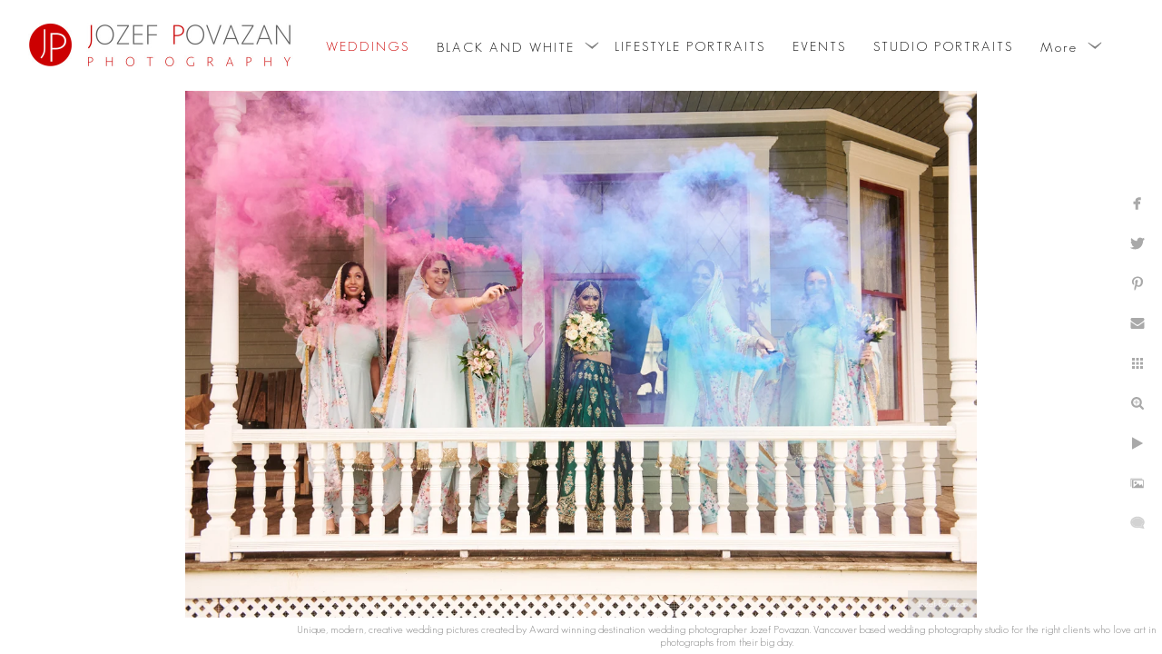

--- FILE ---
content_type: text/html; charset=utf-8
request_url: https://www.povazanphotography.com/Vancouver-wedding-photographers-Povazan-Photography/hiyud3dug0c
body_size: 4361
content:
<!DOCTYPE html>
<!-- site by Good Gallery, www.goodgallery.com -->
<html class="no-js GalleryPage ">
<head>
<title>Best Vancouver wedding photographer Jozef Povazan Photography studio.</title>
<link rel="dns-prefetch" href="//cdn.goodgallery.com" /><link rel="dns-prefetch" href="//www.google-analytics.com" />
<link rel="shortcut icon" href="//cdn.goodgallery.com/0bae6a09-a963-46f3-b5c5-310c66cd511e/logo/1xbz6v4m/z4wnl4kqwu2.ico" />

 <meta name="robots" content="noarchive" /> 	 <link rel="canonical" href="https://www.povazanphotography.com/Vancouver-wedding-photographers-Povazan-Photography/hiyud3dug0c" />
 <style type="text/css">.YB:before{content: attr(data-c);display: block;height: 150em;}</style><link rel="stylesheet" type="text/css" media="print" onload="if(media!='all')media='all'" href="//cdn.goodgallery.com/0bae6a09-a963-46f3-b5c5-310c66cd511e/d/Desktop-Wgwm0Cid45tKlcORGp722Q-2-THoGSRguPTtaksaXI-uXxQ.css" />
<script type="text/javascript" src="//cdn.goodgallery.com/0bae6a09-a963-46f3-b5c5-310c66cd511e/p/bundle-2teHGVEHG23F7yH4EM4Vng-20250629021656.js"></script>
<script type="text/javascript" src="//cdn.goodgallery.com/0bae6a09-a963-46f3-b5c5-310c66cd511e/d/PageData-374y1qs8-dbcc3f6b-8efe-4792-8568-541f6e55c610-THoGSRguPTtaksaXI-uXxQ-2.js"></script>
<!--[if lt IE 9]><script type="text/javascript" src="/admin/Scripts/jQuery.XDomainRequest.js"></script><![endif]-->

<meta name="twitter:card" content="photo" />
<meta name="twitter:site" content="@povazanphoto" />
<meta name="twitter:creator" content="@povazanphoto" />
<meta property="og:url" content="https://www.povazanphotography.com/Vancouver-wedding-photographers-Povazan-Photography/hiyud3dug0c" />
<meta property="og:type" content="website" />
<meta property="og:site_name" content="Best Vancouver wedding photographer Jozef Povazan Photography studio." />
<meta property="og:image" content="https://cdn.goodgallery.com/0bae6a09-a963-46f3-b5c5-310c66cd511e/r/1024/2om3htue/hiyud3dug0c.jpg" />
<meta property="og:title" content="Best Vancouver wedding photographer Jozef Povazan Photography studio." />
<meta property="og:description" />

<script type="application/ld+json">{ "@context": "http://schema.org", "@type": "BreadcrumbList", "itemListElement": [ { "@type": "ListItem", "position": "1", "item": { "@id": "https://www.povazanphotography.com/", "name": "Home" } }, { "@type": "ListItem", "position": "2", "item": { "@id": "https://www.povazanphotography.com/Vancouver-wedding-photographers-Povazan-Photography", "name": "WEDDINGS" } } ] }</script>

<style type="text/css" data-id="inline">
html.js, html.js body {margin:0;padding:0;}
.elementContainer img {width:100%}
ul.GalleryUIMenu {list-style: none;margin: 0;padding: 0} ul.GalleryUIMenu a {text-decoration: none} ul.GalleryUIMenu li {position: relative; white-space: nowrap}
.GalleryUISiteNavigation {background-color: rgba(255, 255, 255, 1);width:100%;min-height:100px}
.GalleryUIMenuTopLevel .GalleryUIMenu {display: inline-block} ul.GalleryUIMenu li, div.GalleryUIMenuSubMenuDiv li {text-transform:capitalize}
.GalleryUIMenuTopLevel .GalleryUIMenu > li {display:inline-block;padding: 3px 15px 1px 15px;border:0px solid #696969;border-left-width:0px;border-top-width:0px;white-space:nowrap;text-align:center}
.GalleryUIMenu > li {color:#000000;background-color:rgba(255, 255, 255, 1);font-size:15px;letter-spacing: 2px;;position:relative}
.GalleryUIMenu > li > a {color:#000000} .GalleryUIMenu > li.Active > a {color:#cc0000}
.GalleryUIMenu > li.Active {color:#cc0000;background-color:rgba(255, 255, 255, 1)}
span.SubMenuArrow,span.SubMenuArrowLeft,span.SubMenuArrowRight,span.SubMenuArrowUp,span.SubMenuArrowDown {display:block;position:absolute;top:50%;right:2px;margin-top:-8px;height:16px;width:16px;background-color:transparent;} span.SubMenuArrowSizing {display:inline-block;width:16px;height:16px;opacity:0;margin-right:-2px;}

.GalleryUISiteNavigation {display:flex;align-items:center;}


html { font-family: 'GeoSansLight', sans-serif ; } @font-face {     font-display:swap;font-family: 'GeoSansLight';     src: local('GeosansLight Regular'), url(https://cdn.goodgallery.com/GoogleFont/GeoSansLight/GeoSansLight.ttf) format('truetype'); }
.GalleryUIMenu, .GalleryUIMenu a { font-family: 'GeoSansLight', sans-serif ; } @font-face {     font-display:swap;font-family: 'GeoSansLight';     src: local('GeosansLight Regular'), url(https://cdn.goodgallery.com/GoogleFont/GeoSansLight/GeoSansLight.ttf) format('truetype'); }
.PageTemplateText,.CaptionContainer,.PageInformationArea,.GGTextContent { font-family: 'GeoSansLight', sans-serif ; } @font-face {     font-display:swap;font-family: 'GeoSansLight';     src: local('GeosansLight Regular'), url(https://cdn.goodgallery.com/GoogleFont/GeoSansLight/GeoSansLight.ttf) format('truetype'); }
h1, h2, h3, h4, h5, h6 { font-family: 'GeoSansLight', sans-serif ;font-weight:700; } @font-face {     font-display:swap;font-family: 'GeoSansLight';     src: local('GeosansLight Regular'), url(https://cdn.goodgallery.com/GoogleFont/GeoSansLight/GeoSansLight.ttf) format('truetype'); }
.GalleryUIContainer .NameMark { font-family: 'GeoSansLight', sans-serif ; } @font-face {     font-display:swap;font-family: 'GeoSansLight';     src: local('GeosansLight Regular'), url(https://cdn.goodgallery.com/GoogleFont/GeoSansLight/GeoSansLight.ttf) format('truetype'); }
.GalleryMenuContent .GGMenuPageHeading { font-family: 'GeoSansLight', sans-serif ; } @font-face {     font-display:swap;font-family: 'GeoSansLight';     src: local('GeosansLight Regular'), url(https://cdn.goodgallery.com/GoogleFont/GeoSansLight/GeoSansLight.ttf) format('truetype'); }
.GMLabel { font-family: 'GeoSansLight', sans-serif ; } @font-face {     font-display:swap;font-family: 'GeoSansLight';     src: local('GeosansLight Regular'), url(https://cdn.goodgallery.com/GoogleFont/GeoSansLight/GeoSansLight.ttf) format('truetype'); }
.GMTagline { font-family: 'GeoSansLight', sans-serif ; } @font-face {     font-display:swap;font-family: 'GeoSansLight';     src: local('GeosansLight Regular'), url(https://cdn.goodgallery.com/GoogleFont/GeoSansLight/GeoSansLight.ttf) format('truetype'); }
div.GGForm label.SectionHeading { font-family: 'GeoSansLight', sans-serif ; } @font-face {     font-display:swap;font-family: 'GeoSansLight';     src: local('GeosansLight Regular'), url(https://cdn.goodgallery.com/GoogleFont/GeoSansLight/GeoSansLight.ttf) format('truetype'); }
.GGHamburgerMenuLabel { font-family: 'GeoSansLight', sans-serif ; } @font-face {     font-display:swap;font-family: 'GeoSansLight';     src: local('GeosansLight Regular'), url(https://cdn.goodgallery.com/GoogleFont/GeoSansLight/GeoSansLight.ttf) format('truetype'); }
h2 { font-family: 'GeoSansLight', sans-serif ;font-weight:700; } @font-face {     font-display:swap;font-family: 'GeoSansLight';     src: local('GeosansLight Regular'), url(https://cdn.goodgallery.com/GoogleFont/GeoSansLight/GeoSansLight.ttf) format('truetype'); }
h3 { font-family: 'GeoSansLight', sans-serif ;font-weight:700; } @font-face {     font-display:swap;font-family: 'GeoSansLight';     src: local('GeosansLight Regular'), url(https://cdn.goodgallery.com/GoogleFont/GeoSansLight/GeoSansLight.ttf) format('truetype'); }
h4 { font-family: 'GeoSansLight', sans-serif ;font-weight:700; } @font-face {     font-display:swap;font-family: 'GeoSansLight';     src: local('GeosansLight Regular'), url(https://cdn.goodgallery.com/GoogleFont/GeoSansLight/GeoSansLight.ttf) format('truetype'); }
h5 { font-family: 'GeoSansLight', sans-serif ;font-weight:700; } @font-face {     font-display:swap;font-family: 'GeoSansLight';     src: local('GeosansLight Regular'), url(https://cdn.goodgallery.com/GoogleFont/GeoSansLight/GeoSansLight.ttf) format('truetype'); }
h6 { font-family: 'GeoSansLight', sans-serif ;font-weight:700; } @font-face {     font-display:swap;font-family: 'GeoSansLight';     src: local('GeosansLight Regular'), url(https://cdn.goodgallery.com/GoogleFont/GeoSansLight/GeoSansLight.ttf) format('truetype'); }
h1 { line-height: 1.45; text-transform: none; text-align: left; letter-spacing: 0px; }
h2 { line-height: 1.45; text-transform: none; text-align: left; letter-spacing: 0px;  }
h3 { line-height: 1.45; text-transform: none; text-align: left; letter-spacing: 0px; }
h4 { line-height: 1.45; text-transform: none; text-align: left; letter-spacing: 0px; }
h5 { line-height: 1.45; text-transform: none; text-align: left; letter-spacing: 0px; }
h6 { line-height: 1.45; text-transform: none; text-align: left; letter-spacing: 0px; }
.PageTemplateText,.CaptionContainer,.PageInformationArea,.GGTextContent { line-height: 1.45; text-transform: none; text-align: left; }
ul.GGBottomNavigation span { font-family: 'GeoSansLight', sans-serif ; } @font-face {     font-display:swap;font-family: 'GeoSansLight';     src: local('GeosansLight Regular'), url(https://cdn.goodgallery.com/GoogleFont/GeoSansLight/GeoSansLight.ttf) format('truetype'); }
.GGTextContent .GGBreadCrumbs .GGBreadCrumb, .GGTextContent .GGBreadCrumb span { font-family: 'GeoSansLight', sans-serif ; } @font-face {     font-display:swap;font-family: 'GeoSansLight';     src: local('GeosansLight Regular'), url(https://cdn.goodgallery.com/GoogleFont/GeoSansLight/GeoSansLight.ttf) format('truetype'); }


</style>
</head>
<body data-page-type="gallery" class="GalleryUIContainer" data-page-id="dbcc3f6b-8efe-4792-8568-541f6e55c610" data-tags="" data-menu-hash="THoGSRguPTtaksaXI-uXxQ" data-settings-hash="Wgwm0Cid45tKlcORGp722Q" data-fotomotoid="" data-imglocation="//cdn.goodgallery.com/0bae6a09-a963-46f3-b5c5-310c66cd511e/" data-cdn="//cdn.goodgallery.com/0bae6a09-a963-46f3-b5c5-310c66cd511e" data-stoken="374y1qs8" data-settingstemplateid="">
<div class="GalleryUIContentParent" data-pretagged="true">
<div class="GalleryUIContentContainer" data-pretagged="true">
<div class="GalleryUIContent" data-pretagged="true"><div class="CanvasContainer" data-id="hiyud3dug0c" data-pretagged="true" style="overflow:hidden;"><div class="imgContainer" style="position:absolute;"><div class="dummy" style="padding-top:66.533%;"></div><div class="elementContainer" style="position:absolute;top:0;bottom:0;left:0;right:0;overflow:hidden;"><picture><source type="image/webp" sizes="95vw" srcset="//cdn.goodgallery.com/0bae6a09-a963-46f3-b5c5-310c66cd511e/r/0200/2om3htue/hiyud3dug0c.webp 200w, //cdn.goodgallery.com/0bae6a09-a963-46f3-b5c5-310c66cd511e/r/0300/2om3htue/hiyud3dug0c.webp 300w, //cdn.goodgallery.com/0bae6a09-a963-46f3-b5c5-310c66cd511e/r/0480/2om3htue/hiyud3dug0c.webp 480w, //cdn.goodgallery.com/0bae6a09-a963-46f3-b5c5-310c66cd511e/r/0640/2om3htue/hiyud3dug0c.webp 640w, //cdn.goodgallery.com/0bae6a09-a963-46f3-b5c5-310c66cd511e/r/0800/2om3htue/hiyud3dug0c.webp 800w, //cdn.goodgallery.com/0bae6a09-a963-46f3-b5c5-310c66cd511e/r/1024/2om3htue/hiyud3dug0c.webp 1024w, //cdn.goodgallery.com/0bae6a09-a963-46f3-b5c5-310c66cd511e/r/1280/2om3htue/hiyud3dug0c.webp 1280w, //cdn.goodgallery.com/0bae6a09-a963-46f3-b5c5-310c66cd511e/r/1600/2om3htue/hiyud3dug0c.webp 1600w, //cdn.goodgallery.com/0bae6a09-a963-46f3-b5c5-310c66cd511e/r/1920/2om3htue/hiyud3dug0c.webp 1920w, //cdn.goodgallery.com/0bae6a09-a963-46f3-b5c5-310c66cd511e/r/2560/2om3htue/hiyud3dug0c.webp 2560w" /><source type="image/jpeg" sizes="95vw" srcset="//cdn.goodgallery.com/0bae6a09-a963-46f3-b5c5-310c66cd511e/r/0200/2om3htue/hiyud3dug0c.jpg 200w, //cdn.goodgallery.com/0bae6a09-a963-46f3-b5c5-310c66cd511e/r/0300/2om3htue/hiyud3dug0c.jpg 300w, //cdn.goodgallery.com/0bae6a09-a963-46f3-b5c5-310c66cd511e/r/0480/2om3htue/hiyud3dug0c.jpg 480w, //cdn.goodgallery.com/0bae6a09-a963-46f3-b5c5-310c66cd511e/r/0640/2om3htue/hiyud3dug0c.jpg 640w, //cdn.goodgallery.com/0bae6a09-a963-46f3-b5c5-310c66cd511e/r/0800/2om3htue/hiyud3dug0c.jpg 800w, //cdn.goodgallery.com/0bae6a09-a963-46f3-b5c5-310c66cd511e/r/1024/2om3htue/hiyud3dug0c.jpg 1024w, //cdn.goodgallery.com/0bae6a09-a963-46f3-b5c5-310c66cd511e/r/1280/2om3htue/hiyud3dug0c.jpg 1280w, //cdn.goodgallery.com/0bae6a09-a963-46f3-b5c5-310c66cd511e/r/1600/2om3htue/hiyud3dug0c.jpg 1600w, //cdn.goodgallery.com/0bae6a09-a963-46f3-b5c5-310c66cd511e/r/1920/2om3htue/hiyud3dug0c.jpg 1920w, //cdn.goodgallery.com/0bae6a09-a963-46f3-b5c5-310c66cd511e/r/2560/2om3htue/hiyud3dug0c.jpg 2560w" /><img src="//cdn.goodgallery.com/0bae6a09-a963-46f3-b5c5-310c66cd511e/r/1024/2om3htue/hiyud3dug0c.jpg" draggable="false" alt="" title="" srcset="//cdn.goodgallery.com/0bae6a09-a963-46f3-b5c5-310c66cd511e/r/1024/2om3htue/hiyud3dug0c.jpg, //cdn.goodgallery.com/0bae6a09-a963-46f3-b5c5-310c66cd511e/r/2560/2om3htue/hiyud3dug0c.jpg 2x" loading="lazy" /></picture></div></div></div></div>
</div>
<div class="prev"></div><div class="next"></div><span class="prev SingleImageHidden"></span><span class="next SingleImageHidden"></span>
<div class="GalleryUIThumbnailPanelContainerParent"></div>
</div>
        
<div class="GalleryUISiteNavigation"><a href="/" class="NavigationLogoTarget"><img src="https://logocdn.goodgallery.com/0bae6a09-a963-46f3-b5c5-310c66cd511e/638x0/1xbz6v4m/z4wnl4kqwu2.jpg" alt="Best Vancouver wedding photographer Jozef Povazan Photography studio." title="Best Vancouver wedding photographer Jozef Povazan Photography studio." border="0" style="padding: 5px 10px 5px 15px;float:left;" height="90" width="319"></a><div class="GalleryUIMenuTopLevel" data-predefined="true"><div class="GalleryUIMenuContainer" data-predefined="true"><ul class="GalleryUIMenu" data-predefined="true"><li data-pid="dbcc3f6b-8efe-4792-8568-541f6e55c610"><a href="/Vancouver-wedding-photographers-Povazan-Photography"><span>WEDDINGS</span></a></li><li data-pid="ed7da782-acad-4e37-a3db-f25bd388bcb7"><a href="/black-white"><span>BLACK AND WHITE</span></a><span class="SubMenuArrow"> </span><span class="SubMenuArrowSizing"> </span></li><li data-pid="aa3112ea-8509-4ab4-8e1f-af62d0f7eba0"><a href="/vancouver-lifestyle-engagement-portraits"><span>LIFESTYLE PORTRAITS</span></a></li><li data-pid="730d8cc1-be7a-4c02-a63c-331da6c51f4e"><a href="/events"><span>EVENTS</span></a></li><li data-pid="3bb68524-8749-4326-a200-fbcc84cfa90a"><a href="/vancouver-headshot-photographer-creative-commercial-corporate-portraits-studio-services"><span>STUDIO PORTRAITS</span></a></li><li data-pid="33bc29ed-67f3-412e-a695-515338d2688f"><a href="/athletes"><span>ATHLETES</span></a></li><li data-pid="851b6823-da55-42f7-837e-a036a9ef96e1"><a href="/contact"><span>CONTACT</span></a></li><li data-pid="8b0e0369-d66d-4891-a08c-d29df9c1c345"><a href="/info"><span>INFO</span></a><span class="SubMenuArrow"> </span><span class="SubMenuArrowSizing"> </span></li><li data-pid="feaed968-c467-4ef8-8af8-b9d6cac62b8b"><a href="/photo-workshops"><span>PHOTO WORKSHOPS</span></a></li><li data-pid="4da4a34e-7cfd-4148-bca8-a799a64ac349"><a href="/personal"><span>PERSONAL</span></a><span class="SubMenuArrow"> </span><span class="SubMenuArrowSizing"> </span></li><li data-pid="64cab92d-ef03-47a4-ad51-f38b29e821e1"><a href="https://povazanphotography.zenfolio.com/clients.html"><span>CLIENTS</span></a></li></ul></div></div></div><div class="GalleryUIMenuSubLevel" style="opacity:0;display:none;z-index:10101;" data-pid="ed7da782-acad-4e37-a3db-f25bd388bcb7"><div class="GalleryUIMenuContainer"><ul class="GalleryUIMenu"><li data-pid="d3bacd77-bc3b-4d5b-a369-4e49ad6c85d9"><a href="/black-white/weddings">WEDDINGS</a></li><li data-pid="873c1a75-c5a9-494c-9c10-70b31482ad75"><a href="/black-white/wedding-anniversary">WEDDING ANNIVERSARY</a></li></ul></div></div><div class="GalleryUIMenuSubLevel" style="opacity:0;display:none;z-index:10102;" data-pid="055a1e06-36e9-4860-b534-f8c921e75425"><div class="GalleryUIMenuContainer"><ul class="GalleryUIMenu"><li data-pid="dbd498d1-730c-4536-923a-8df5a1a6011d"><a href="/info/reviews/mountain-helicopter-wedding-couple-testimonials">Mountain Helicopter wedding couple testimonials</a></li><li data-pid="85f18d40-b8f9-43d5-a41a-d19126c72b86"><a href="/info/reviews/brockhouse-wedding-photography">Brockhouse wedding photography</a></li><li data-pid="33595202-9fdd-4caa-b468-d9d16e1c43b8"><a href="/info/reviews/fairmont-hotel-vancouver-wedding-reviews">Fairmont Hotel Vancouver wedding reviews</a></li><li data-pid="39f7c641-5aa9-41c0-ba5a-66dce733c341"><a href="/info/reviews/minoru-chapel-queen-elizabeth-park-wedding-raves">Minoru Chapel and Queen Elizabeth park wedding raves</a></li><li data-pid="fad93774-82e5-4cc9-aa65-8047cffbcea3"><a href="/info/reviews/fairmont-pacific-rim-jewish-wedding">Fairmont Pacific Rim Jewish wedding</a></li><li data-pid="a2955677-9ab5-4962-9ad6-b0a704abd8ff"><a href="/info/reviews/furry-creek-country-club-scenic-stormy-wedding">Furry Creek country club scenic stormy wedding</a></li></ul></div></div><div class="GalleryUIMenuSubLevel" style="opacity:0;display:none;z-index:10102;" data-pid="63b8e9a6-23ca-4f2f-8342-b05236bc6a12"><div class="GalleryUIMenuContainer"><ul class="GalleryUIMenu"><li data-pid="b8b9002b-18c9-43b2-ba36-f96e2b2b8138"><a href="/info/Modern-luxury-handmade-Italian-wedding-albums/hand-made-italian-leather-albums-graphistudio">Hand Made Italian Leather Albums from Graphistudio</a></li><li data-pid="46760b9b-dcd7-4e18-abf3-5292f1fadbd1"><a href="/info/Modern-luxury-handmade-Italian-wedding-albums/bali-ayana-destination-wedding">Bali Ayana Destination Wedding</a></li><li data-pid="d8f0ceb8-1cd1-484f-857c-0609fd04798c"><a href="/info/Modern-luxury-handmade-Italian-wedding-albums/furry-creek-wedding-pictures">Furry Creek Wedding Pictures</a></li><li data-pid="6d03e77e-914c-4250-9aae-d2385e865e10"><a href="/info/Modern-luxury-handmade-Italian-wedding-albums/bcwa-winner-best-wedding-photographer-destination-story">BCWA Winner Best Wedding Photographer Destination Story</a></li><li data-pid="73fb5c4c-1cc4-4e02-a55b-01838da7d636"><a href="/info/Modern-luxury-handmade-Italian-wedding-albums/roundhouse-wedding-photography">Roundhouse Wedding Photography</a></li><li data-pid="c47f486d-83c1-4a2a-920b-3aa4480caad5"><a href="/info/Modern-luxury-handmade-Italian-wedding-albums/pan-pacific-hotel-persian-wedding-album-j">Pan Pacific Hotel Persian Wedding Album J+A</a></li><li data-pid="769870b1-97c6-4a04-93d8-bae83cdc413b"><a href="/info/Modern-luxury-handmade-Italian-wedding-albums/fairmont-pacific-rim-jewish-wedding-nicole-joe">Fairmont Pacific Rim Jewish wedding Nicole and Joe</a></li></ul></div></div><div class="GalleryUIMenuSubLevel" style="opacity:0;display:none;z-index:10101;" data-pid="8b0e0369-d66d-4891-a08c-d29df9c1c345"><div class="GalleryUIMenuContainer"><ul class="GalleryUIMenu"><li data-pid="d61c234e-b43b-4985-8bcc-5d1a879891be"><a href="/info/Vancouver-Wedding-Photographer-About-Povazan-Photography">ABOUT</a><span class="SubMenuArrowSizing"> </span></li><li data-pid="055a1e06-36e9-4860-b534-f8c921e75425"><a href="/info/reviews">REVIEWS</a><span class="SubMenuArrow"> </span><span class="SubMenuArrowSizing"> </span></li><li data-pid="63b8e9a6-23ca-4f2f-8342-b05236bc6a12"><a href="/info/Modern-luxury-handmade-Italian-wedding-albums">ALBUMS</a><span class="SubMenuArrow"> </span><span class="SubMenuArrowSizing"> </span></li><li data-pid="721a2859-41f9-4083-8a02-7513cbd8ed13"><a href="/info/Pricing-Best-Vancouver-wedding-packages">PRICING</a><span class="SubMenuArrowSizing"> </span></li><li data-pid="cf6c78bd-96c7-4d7b-96b1-1fb478abf2e0"><a href="/info/wedding-venues">WEDDING VENUES</a><span class="SubMenuArrowSizing"> </span></li><li data-pid="b91455a6-e86e-4926-af5f-7e3cc7dc39bb"><a href="/info/vendors">VENDORS</a><span class="SubMenuArrowSizing"> </span></li></ul></div></div><div class="GalleryUIMenuSubLevel" style="opacity:0;display:none;z-index:10101;" data-pid="4da4a34e-7cfd-4148-bca8-a799a64ac349"><div class="GalleryUIMenuContainer"><ul class="GalleryUIMenu"><li data-pid="298e1733-8d46-4cee-b779-372471199767"><a href="/personal/cuba">Cuba</a></li></ul></div></div>
     

</body>
</html>
